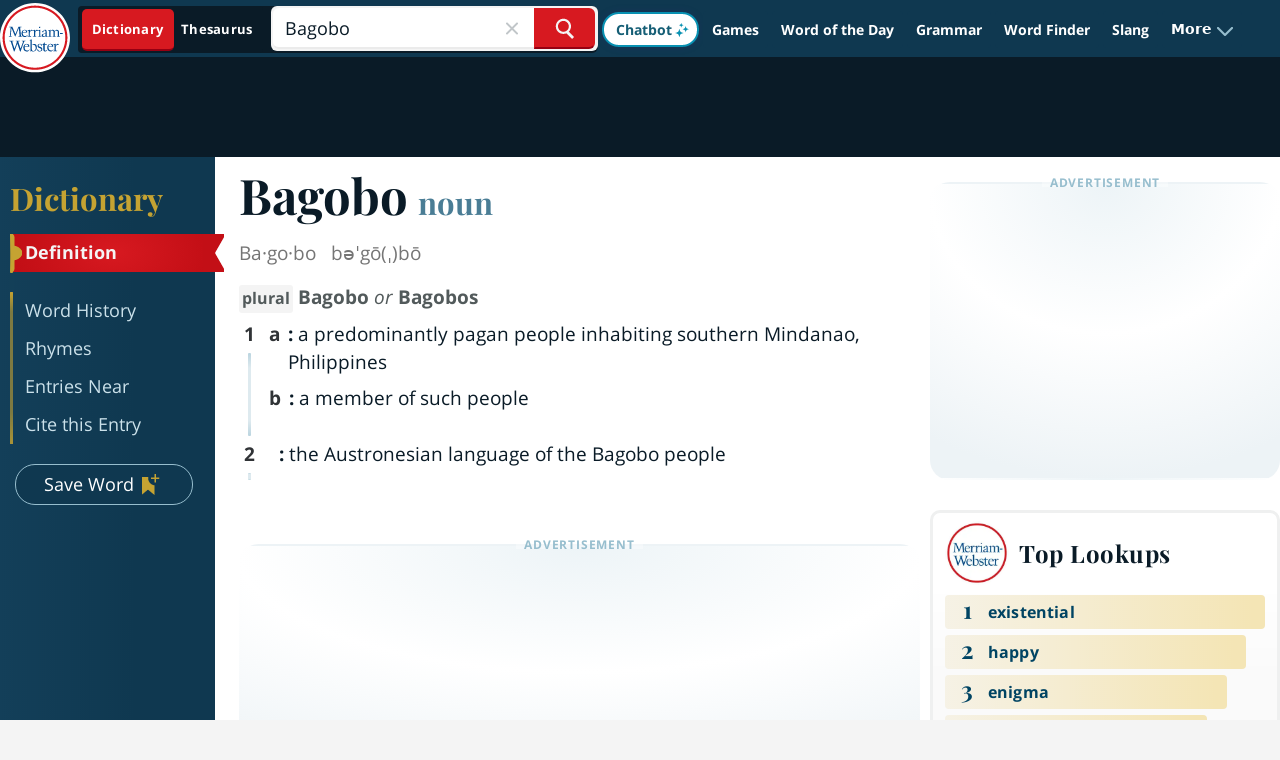

--- FILE ---
content_type: text/plain; charset=utf-8
request_url: https://ads.adthrive.com/http-api/cv2
body_size: 4535
content:
{"om":["00xbjwwl","04897otm","04f5pusp","0929nj63","0iyi1awv","0p298ycs8g7","0pycs8g7","0sm4lr19","1","10011/168b08762f91180e1df5cf476e12f4b7","1011_302_56528061","1011_302_56590873","1011_302_56590877","1011_302_57035239","1028_8739738","10310289136970_594028899","10877374","110_576777115309199355","11142692","11509227","1185:1610326728","11896988","12010084","12010088","126xosdr","1453468","1606221","1610326628","1891/84814","1g5heict","1h6rfk37","1ns7eul1","1zjn1epv","202430_200_EAAYACog7t9UKc5iyzOXBU.xMcbVRrAuHeIU5IyS9qdlP9IeJGUyBMfW1N0_","202430_200_EAAYACogrPcXlVDpv4mCpFHbtASH4.EGy-m7zq791oD26KFcrCUyBCeqWqs_","202430_200_EAAYACogtYltKBzKKHu7tAsMK.YhnNUUanUuxFU5V4rbhwKBIsMyBLNoHQo_","2132:45919811","2179:578606630524081767","2179:589451478355172056","2249:510461979","2249:566561477","2249:691910064","2249:703670433","2249:704141019","2249:704251784","2307:00xbjwwl","2307:0pycs8g7","2307:54tt2h8n","2307:6hdog2cy","2307:6l5qanx0","2307:6wbm92qr","2307:77gj3an4","2307:8becnbf0","2307:8orkh93v","2307:9nex8xyd","2307:b4fc2141","2307:bop8ah9a","2307:c1hsjx06","2307:f7piy8nj","2307:gd373wr7","2307:hu17lm1b","2307:kr427sl9","2307:mfsmf6ch","2307:n4sd49eg","2307:nmuzeaa7","2307:nwbpobii","2307:oj70mowv","2307:plth4l1a","2307:pvgx7ymi","2307:r8iau6rq","2307:s2ahu2ae","2307:sah6iy3s","2307:tr35v3uz","2307:u4atmpu4","2307:ul0w35qo","2307:wea1r97i","2307:x7xpgcfc","2307:zp0ia0an","23t9uf9c","2409_15064_70_85808977","2409_15064_70_85808987","2409_15064_70_85809016","2409_15064_70_85809046","2409_25495_176_CR52092957","2409_25495_176_CR52092959","2409_25495_176_CR52150651","2409_25495_176_CR52153848","2409_25495_176_CR52153849","2409_25495_176_CR52186411","2409_25495_176_CR52188001","2409_25495_176_CR52248589","2409_25495_176_CR52248591","2409_25495_176_CR52248592","2409_25495_176_CR52249305","2409_25495_176_CR52249306","2409_25495_176_CR52249307","24525574","247653151","24xairda","25_c7i6r1q4","25_ljai1zni","25_nin85bbg","25_otmpulbi","25_sgaw7i5o","25_utberk8n","25_vfvpfnp8","25_yi6qlg3p","262805","2676:85690521","2676:85690708","2676:86083012","2676:86434083","2676:86434088","2676:86434328","2676:86739555","2676:87046810","2676:87046900","2760:176_CR52092954","2760:176_CR52150651","2760:176_CR52153848","2760:176_CR52186411","2760:176_CR52249305","2760:176_CR52249307","28152849","2_206_554440","2aqgm79d","2hv1wver","2n4mwyxj","2ud6yh0p","2whm7rx3","308_125203_21","31809564","33419362","34182009","3470:2tAlke8JLD8Img5YutVv","3490:CR52249012","3490:CR52249306","34eys5wu","3636:6286606","3658_1406006_T26266020","3658_1406006_T26266029","3658_1406006_T26266036","3658_1406006_T26266044","3658_15163_8u1muwtb","3658_155735_0pycs8g7","3658_155735_plth4l1a","3658_15638_kr427sl9","3658_203382_o8icj9qr","3658_216697_f04zcoco","3658_608813_zqr5evgv","3658_93957_T26479487","3778:4118479218","381513943572","39989240","39_76_fd8e3eef-2763-4457-8efb-5e31cc4806d9","3LMBEkP-wis","3eygb4a4","3x0i061s","409_212300","409_216326","409_227223","42156798","43435725","44023623","44629254","44_ZIWOKILJN5EW3OXMUHGYBV_320x50_1","458901553568","4714_18819_CO4OZNJF6RHTTMF6FMD2H3","47633464","47869802","481703827","485027845327","492063","49959730","4aqwokyz","4c9wb6f0","4etfwvf1","4fk9nxse","4weg6e6x","4yesq9qe","50847743","51372397","516119490","53v6aquw","54779847","549410","54tt2h8n","5510:2whm7rx3","5510:n4sd49eg","5510:wu5bm8g3","5532:510461979","5563_66529_OADD2.7353135342689_1CAVGR35CFT1FC2SBI","55763523","557_409_216396","557_409_220139","557_409_220169","557_409_220332","557_409_220343","557_409_220344","557_409_220368","557_409_226316","557_409_228351","557_409_230716","558_93_u4atmpu4","559992","576777115309199355","59818357","5f0hb4lw","5j2wfnhs","5l03u8j0","5twkadjj","5wde916w","6026575677","60325468","60504531","609577512","60f5a06w","61102880","61444664","61491283","61916211","61916225","61916229","61926845","61932920","61932957","620646535425","62187798","6226530649","6226543715","6226563631","6226563651","6226563661","628013474","628015148","628086965","628153053","628153170","628222860","628360579","628360582","628444259","628444349","628456310","628456382","628622172","628622250","628683371","628687043","628687157","628687460","628687463","628803013","628841673","629007394","629009180","629168001","629168010","629171202","629234167","62971378","63047267","630928655","63093165","63189964","632426961","632543287","637752437","63barbg1","651637459","651637461","651637462","6547_67916_RGr9T6oAJ8UecEoB66K1","6547_67916_X8BD7wDmvQ0tIgx7COXA","659216891404","659713728691","66m08xhz","680597458938","690_99485_1610326628","690_99485_1610326728","697189968","6aksj71a","6ejtrnf9","6hdog2cy","6l5qanx0","700109379","700109391","700109393","702397981","702423494","705115233","705115332","705115442","705115523","705116521","705127202","706320056","708727053","709951498","7354_138543_85445183","7354_138543_85808977","7354_138543_85809046","73mggl4h","74243_74_18482789","74243_74_18482792","74243_74_18484064","74wv3qdx","794886305239","7bc061da-5164-43d6-946a-2837dcf2b353","7fc6xgyo","8193078","8341_230731_589451478355172056","84578119","84578125","85402272","86050281","86434671","86991452","8831024240_566561477","88rv7n3t","8b5u826e","8orkh93v","8vksyva6","8z17070k","9057/211d1f0fa71d1a58cabee51f2180e38f","9309343","93_f04zcoco","97_8193078","97tc94in","9d5f8vic","9nex8xyd","9t4iqfji","9uv8wyk4","a3ts2hcp","alhocaus","am5rpdwy","axw5pt53","b1e4c3a2-a070-4bfa-a831-fbe5ecac9b73","b3dfwyv7","b4fc2141","b5idbd4d","b90cwbcd","bkfengo0","bmp4lbzm","bop8ah9a","bxvl2c9f","c0mw623r","c1hsjx06","c9bc2f83-1792-4cec-845e-006ade4647c9","cr-97pzzgzrubqk","cr-9hxzbqc08jrgv2","cr-gg2v4iew37rgv2","cr-ghun4f53uatj","cr-h6q46o706lrgv2","cr-ndebulm8ubwe","cr-r52tswvmubwe","cr-r5fqbsarubwe","cuudl2xr","cymho2zs","dft15s69","e2c76his","enxhgiqx","et4maksg","extremereach_creative_76559239","ey8vsnzk","f04zcoco","f4may85r","f8e4ig0n","fcn2zae1","fdujxvyb","fo5h541k","fpbj0p83","g4kw4fir","g72svoph","g749lgab","haf4w7r0","heyp82hb","hffavbt7","hhfvml3d","hu298ok5tyj","i90isgt0","ib54byn2","inex5i3c","ixloxmvy","j1xlxeqb","jkx1zd5l","k2xfz54q","kbsid360","kk5768bd","klbvr7ib","knoebx5v","kr427sl9","leb6igu0","ln7h8v9d","lnjulq1w","lv9r1zs2","m2n177jy","motuel9q","mvvdiixj","n8w0plts","nbbqie61","ni42112n85bbg","niaytq9d","nr2985arrhc","nwbpobii","o3v1i5bp","o8icj9qr","of8dd9pr","onn09e1VWXU","owg2zchv","owpdp17p","oz31jrd0","p0odjzyt","p0z6d8nt","p28f3jtb","pl298th4l1a","plth4l1a","poc1p809","ppn03peq","pvgx7ymi","q855phcn","qaoxvuy4","ql36hp0l","qqvgscdx","qt09ii59","r0u09phz","r1298vz35ov","r1vz35ov","r5cmledu","r8iau6rq","rqjox9xh","rxj4b6nw","s2ahu2ae","s7sg0xhu","sah6iy3s","sbkk6qvv","seill0x0","sflyeogy","sj78qu8s","svinlp2o","t3wa7f3z","tcyib76d","teymikdn","ti0s3bz3","tk298yqaeto","tkyqaeto","tr35v3uz","u2x4z0j8","u3298i8n6ef","u3i8n6ef","u9ardq0d","uypg00lo","v705kko8","vdcb5d4i","ven7pu1c","vf42112vpfnp8","vwg10e52","w82ynfkl","wea1r97i","wf8dlr3v","wh1qnb7s","wix9gxm5","wn2a3vit","wu5bm8g3","wxbau47f","x420t9me","xtxa8s2d","y1n5jppo","y47904lt","y51tr986","yass8yy7","yi6qlg3p","yl6g9raj","zby700y5","ziox91q0","zp2980ia0an","zqr5evgv","zs3aw5p8","zsvdh1xi","zsviwgi5","zvfjb0vm","zw6jpag6","zwzjgvpw","zxaju0ay","2343608","2343609","2343612","2343613","2344374","2344375","2344386","5700:672549180","5700:672552173","638791959","638794438","643846157","672549180","672552173","707249248","7942757","7967351","7979132","7979135","cr-e9x05e8u27sm0","cr-e9x05e8u27uiu","cr-e9x05e8u27vix","cr-e9x05e8u27vjv","cr-e9x05h3s17sm0","cr-e9x05h3s17uiu","cr-e9x05h3s17vix","cr-e9x05h3s17vjv","cr-eas10j0u07sm0","cr-eas10j0u07uiu","cr-eas10j0u07vix","cr-edry0m0xt7sm0","cr-f6wv0m1t17sm0","cr-f6wv0m1t17uiu","f9cpze7e","nodohvfi","qnqfz5kx","t8wl12j1"],"pmp":[],"adomains":["123notices.com","1md.org","about.bugmd.com","acelauncher.com","adameve.com","akusoli.com","allyspin.com","arthrozene.com","askanexpertonline.com","atomapplications.com","bassbet.com","betsson.gr","biz-zone.co","bizreach.jp","braverx.com","bubbleroom.se","bugmd.com","buydrcleanspray.com","buysplashcleaner.com","byrna.com","capitaloneshopping.com","clarifion.com","combatironapparel.com","controlcase.com","convertwithwave.com","cotosen.com","countingmypennies.com","couponthatworks.com","cratedb.com","croisieurope.be","cs.money","dallasnews.com","definition.org","derila-ergo.com","dhgate.com","dhs.gov","displate.com","dothisforliver.com","easyprint.app","easyrecipefinder.co","easyview.app","ebook1g.peptidesciences.com","fabpop.net","familynow.club","filejomkt.run","fla-keys.com","folkaly.com","g123.jp","gameswaka.com","getbugmd.com","getconsumerchoice.com","getcubbie.com","gowavebrowser.co","gowdr.com","gransino.com","gratefulfinance.com","grosvenorcasinos.com","guard.io","hashtagchatter.com","hero-wars.com","holts.com","instantbuzz.net","investmentguru.com","itsmanual.com","jackpotcitycasino.com","justanswer.com","justanswer.es","la-date.com","lightinthebox.com","liverhealthformula.com","liverrenew.com","local.com","lovehoney.com","lowerjointpain.com","lulutox.com","lumoslearning.com","lymphsystemsupport.com","manuals-help.com","manualsdirectory.org","meccabingo.com","medimops.de","mensdrivingforce.com","millioner.com","miniretornaveis.com","mobiplus.me","mxplayer.in","myiq.com","nailfungus.ca","national-lottery.co.uk","naturalhealthreports.net","nbliver360.com","nervepaindiscovery.com","nikke-global.com","nordicspirit.co.uk","nuubu.com","onlinemanualspdf.co","original-play.com","outliermodel.com","paperela.com","paradisestays.site","parasiterelief.com","parasitesnomore.com","peta.org","photoshelter.com","plannedparenthood.org","playvod-za.com","printeasilyapp.com","printwithwave.com","profitor.com","prostaluxformula.com","quicklearnx.com","quickrecipehub.com","rakuten-sec.co.jp","rangeusa.com","refinancegold.com","robocat.com","royalcaribbean.com","saba.com.mx","shift.com","simple.life","spinbara.com","systeme.io","taboola.com","tackenberg.de","temu.com","tenfactorialrocks.com","theoceanac.com","topaipick.com","totaladblock.com","twinkl.com","usconcealedcarry.com","vagisil.com","vegashero.com","vegogarden.com","veryfast.io","viewmanuals.com","viewrecipe.net","viewtemplates.com","votervoice.net","vuse.com","wavebrowser.co","wavebrowserpro.com","weareplannedparenthood.org","winred.com","xiaflex.com","yourchamilia.com"]}